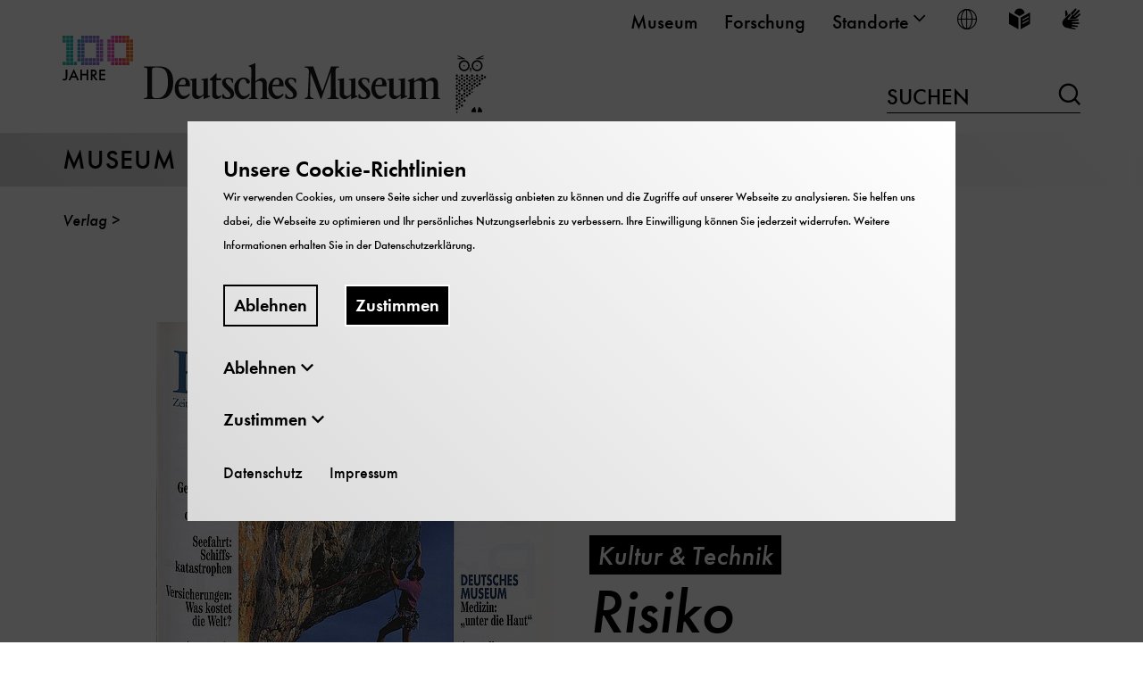

--- FILE ---
content_type: text/html; charset=utf-8
request_url: https://www.deutsches-museum.de/museum/verlag/publikation/kultur-und-technik-heft-4-1999
body_size: 13982
content:
<!DOCTYPE html>
<html lang="de">
<head>

<meta charset="utf-8">
<!-- 
	TYPO3-Realisation: 3pc GmbH Neue Kommunikation, Berlin

	This website is powered by TYPO3 - inspiring people to share!
	TYPO3 is a free open source Content Management Framework initially created by Kasper Skaarhoj and licensed under GNU/GPL.
	TYPO3 is copyright 1998-2026 of Kasper Skaarhoj. Extensions are copyright of their respective owners.
	Information and contribution at https://typo3.org/
-->



<title>Risiko  - Deutsches Museum</title>
<meta name="generator" content="TYPO3 CMS">
<meta name="description" content="Aus dem Heft:
Heulen und Zähneklappern: Risiken und andere Unsicherheiten
Wissen ist Gemeinbesitz - Die Ethik von Wissenschaft und Forschung:">
<meta name="viewport" content="width=device-width, initial-scale=1">
<meta name="robots" content="index, follow">
<meta property="og:title" content="Risiko ">
<meta property="og:description" content="Aus dem Heft:
Heulen und Zähneklappern: Risiken und andere Unsicherheiten
Wissen ist Gemeinbesitz - Die Ethik von Wissenschaft und Forschung:">
<meta property="og:image" content="https://www.deutsches-museum.de/assets/_processed_/0/5/csm_Kultur_Technik_1999_Heft4_Cover_ed8d877b84.jpg">
<meta property="og:locale" content="de_DE">
<meta property="og:type" content="website">
<meta name="twitter:card" content="summary">


<link rel="stylesheet" href="/typo3temp/assets/compressed/merged-a7e2fba4d755aa99a8800bbdb4187e16-1531c843aee7421733ebc203a32364a6.css.1768839210.gz" media="all">






<link rel="icon" href="https://www.deutsches-museum.de/_assets/909240caffe3cf31712d917b62241ed3/Frontend/Build/assets/icons/favicons/favicon.png" sizes="16x16"><link rel="icon" href="https://www.deutsches-museum.de/_assets/909240caffe3cf31712d917b62241ed3/Frontend/Build/assets/icons/favicons/favicon.png" sizes="32x32"><link rel="icon" href="https://www.deutsches-museum.de/_assets/909240caffe3cf31712d917b62241ed3/Frontend/Build/assets/icons/favicons/favicon.png" sizes="57x57"><link rel="icon" href="https://www.deutsches-museum.de/_assets/909240caffe3cf31712d917b62241ed3/Frontend/Build/assets/icons/favicons/favicon.png" sizes="76x76"><link rel="icon" href="https://www.deutsches-museum.de/_assets/909240caffe3cf31712d917b62241ed3/Frontend/Build/assets/icons/favicons/favicon.png" sizes="96x96"><link rel="icon" href="https://www.deutsches-museum.de/_assets/909240caffe3cf31712d917b62241ed3/Frontend/Build/assets/icons/favicons/favicon.png" sizes="128x128"><link rel="icon" href="https://www.deutsches-museum.de/_assets/909240caffe3cf31712d917b62241ed3/Frontend/Build/assets/icons/favicons/favicon.png" sizes="228x228"><link rel="shortcut icon" href="https://www.deutsches-museum.de/_assets/909240caffe3cf31712d917b62241ed3/Frontend/Build/assets/icons/favicons/favicon.png" sizes="196x196"><link rel="apple-touch-icon" href="https://www.deutsches-museum.de/_assets/909240caffe3cf31712d917b62241ed3/Frontend/Build/assets/icons/favicons/favicon.png" sizes="120x120"><link rel="apple-touch-icon" href="https://www.deutsches-museum.de/_assets/909240caffe3cf31712d917b62241ed3/Frontend/Build/assets/icons/favicons/favicon.png" sizes="152x152"><link rel="apple-touch-icon" href="https://www.deutsches-museum.de/_assets/909240caffe3cf31712d917b62241ed3/Frontend/Build/assets/icons/favicons/favicon.png" sizes="180x180"><meta name="msapplication-TileColor" content="#FFFFFF"><meta name="msapplication-TileImage" content="https://www.deutsches-museum.de/_assets/909240caffe3cf31712d917b62241ed3/Frontend/Build/assets/icons/favicons/favicon.png"><script id="ie11Polyfill">window.MSInputMethodContext && document.documentMode && document.write('<script src="/typo3conf/ext/dreipc_deutschesmuseum/Resources/Public/Frontend/Build/assets/ie11-custom-properties.js"><\x2fscript>');</script>
<link rel="canonical" href="https://www.deutsches-museum.de/museum/verlag/publikation/kultur-und-technik-heft-4-1999"/>

<link rel="alternate" hreflang="de-DE" href="https://www.deutsches-museum.de/museum/verlag/publikation/kultur-und-technik-heft-4-1999"/>
<link rel="alternate" hreflang="en-GB" href="https://www.deutsches-museum.de/en/museum/publishing/publication?tx_dreipcpublications_detail%5Baction%5D=detail&amp;tx_dreipcpublications_detail%5Bcontroller%5D=Publication&amp;tx_dreipcpublications_detail%5Bpublication%5D=427&amp;cHash=5bfaf1ee132f2116ff745645bf2cecdd"/>
<link rel="alternate" hreflang="x-default" href="https://www.deutsches-museum.de/museum/verlag/publikation/kultur-und-technik-heft-4-1999"/>
</head>
<body class="white" data-production data-tracking-id="1">

<div class="skip-nav"><a href="#main-content" class="skip-nav-btn">Direkt zum Seiteninhalt springen</a></div><header class="navigation" data-sticky="true"><div class="header-row header-row--top"><div class="inner"><nav class="metanav" itemscope="" itemtype="https://schema.org/SiteNavigationElement" aria-label="meta"><div class="inner"><ul class="metanav__list" role="menubar"><li class="metanav__list-item" role="presentation"><a href="/museum" itemprop="url" role="menuitem" class="firstlevel-link"><span>Museum</span></a></li><li class="metanav__list-item" role="presentation"><a href="/forschung" itemprop="url" role="menuitem" class="firstlevel-link"><span>Forschung</span></a></li><li class="metanav__list-item" role="presentation"><button class="firstlevel-link metanav__toggle-secondlevel" role="menuitem" aria-haspopup="true" aria-expanded="false"><span>Standorte</span><i class="icon-chevron-down" aria-hidden="true"></i></button><ul class="metanav__sublist  metanav__sublist--locations"><li class=""><a href="/" role="menuitem">
                            Deutsches Museum - Museumsinsel
                        </a></li><li class=""><a href="/flugwerft-schleissheim" role="menuitem">
                            Flugwerft Schleißheim
                        </a></li><li class=""><a href="/verkehrszentrum" role="menuitem">
                            Verkehrszentrum
                        </a></li><li class=""><a href="/bonn" role="menuitem">
                            Deutsches Museum Bonn
                        </a></li><li class=""><a href="/nuernberg" role="menuitem">
                            Deutsches Museum Nürnberg
                        </a></li><li class=""><a href="/forum-der-zukunft" role="menuitem">
                            Forum der Zukunft
                        </a></li></ul></li><li class="metanav__list-item" role="presentation"><button class="firstlevel-link metanav__toggle-secondlevel metanav__toggle-secondlevel--lang" role="menuitem" aria-haspopup="true" aria-expanded="false" title="Sprache wählen"><i class="icon-world" aria-hidden="true"></i><span class="sr-only">Sprache wählen</span></button><ul class="metanav__sublist metanav__sublist--lang"><li itemprop="availableLanguage" itemscope="" itemtype="http://schema.org/Language" class="is-active"><a href="/museum/verlag/publikation/kultur-und-technik-heft-4-1999" class="link-intern" title="Deutsch"><span itemprop="name" class="lang-label">Deutsch</span><span itemprop="name" class="lang-abbr"><abbr title="">De</abbr></span></a></li><li itemprop="availableLanguage" itemscope="" itemtype="http://schema.org/Language" class=""><a href="/en/museum/publishing/publication?tx_dreipcpublications_detail%5Baction%5D=detail&amp;tx_dreipcpublications_detail%5Bcontroller%5D=Publication&amp;tx_dreipcpublications_detail%5Bpublication%5D=427&amp;cHash=5bfaf1ee132f2116ff745645bf2cecdd" class="link-intern" title="English"><span itemprop="name" class="lang-label">English</span><span itemprop="name" class="lang-abbr"><abbr title="">En</abbr></span></a></li></ul></li><li class="metanav__list-item" role="presentation"><a href="/leichte-sprache" class="firstlevel-link" title="Leichte Sprache" aria-label="Leichte Sprache" role="menuitem"><span class="sr-only">Leichte Sprache</span><i class="icon-easy-language" aria-hidden="true"></i></a></li><li class="metanav__list-item" role="presentation"><a href="/gebaerdensprache" class="firstlevel-link" title="Gebärdensprache" aria-label="Gebärdensprache" role="menuitem"><span class="sr-only">Gebärdensprache</span><i class="icon-sign-language" aria-hidden="true"></i></a></li></ul></div></nav></div></div><div class="header-row header-row--middle"><div class="logo" itemscope="" itemtype="https://schema.org/Organization"><a href="/" itemprop="url"><img alt="Deutsches Museum" src="/_assets/909240caffe3cf31712d917b62241ed3/Frontend/Build/assets/images/100_Jahre_Logo_Desktop.svg" width="475" height="87" /><h1 class="is-hidden">
                                Deutsches Museum - von Meisterwerken der Naturwissenschaft und Technik
                            </h1></a></div><div class="searchform searchform--desktop"><form method="get" action="/suche" data-suggest="/suche/suggest.json" data-suggest-header="Top Results" accept-charset="utf-8"><input id="searchform__input--desktop"
                   class="searchform__input"
                   type="text"
                   name="tx_solr[q]"
                   value=""
                   autocomplete="off"><label for="searchform__input--desktop">
                Suchen
            </label><button class="searchform__submit" type="submit"><i class="icon-loupe" aria-hidden="true"></i><span class="sr-only">Suchen</span></button></form></div></div><div class="header-row header-row--bottom"><div class="ribbon"><div class="inner"><span class="header-row__link"><a href="/museum">
                        Museum
                    </a></span><button class="toggle-menu" aria-haspopup="true" aria-expanded="false"><span class="sr-only">
                        Navigation auf- und zuklappen
                    </span><span class="line line-1"></span><span class="line line-2"></span><span class="line line-3"></span></button></div></div><div class="nav-wrapper"><nav class="mainnav" itemscope="" itemtype="http://schema.org/SiteNavigationElement"
                aria-label="main"><div class="inner"><div class="searchform--mobile"><form method="get" action="/suche" data-suggest="/suche/suggest.json" data-suggest-header="Top Results" accept-charset="utf-8"><label for="searchform__input--mobile" class="sr-only">
                Suchen
            </label><input id="searchform__input--mobile"
                   class="searchform__input"
                   type="text"
                   name="tx_solr[q]"
                   value=""
                   autocomplete="off"
                   placeholder="Suchen"><button class="searchform__submit" type="submit"><i class="icon-loupe" aria-hidden="true"></i><span class="sr-only">Suchen</span></button></form></div><ul class="mainnav__list" role="menubar"><li role="presentation"
                    class="firstlevel__list-item"><div class="firstlevel__link-wrapper firstlevel__link-wrapper--desktop"><button class="firstlevel-link toggle-secondlevel" aria-haspopup="true"
                                    aria-expanded="false" role="menuitem"><span>Sammlung</span><i class="icon-plus" aria-hidden="true"></i></button></div><div class="firstlevel__link-wrapper firstlevel__link-wrapper--mobile"><a href="/museum/sammlung" aria-haspopup="true" aria-expanded="false" role="menuitem" class="firstlevel-link"><span>Sammlung</span></a><button class="toggle-secondlevel" aria-haspopup="true" aria-expanded="false"
                                    role="menuitem" aria-pressed="false"><span class="sr-only">
                                        Öffne/Schließe UntermenüSammlung
                                    </span><i class="icon-plus" aria-hidden="true"></i></button></div><div class="secondlevel" aria-hidden="true"><div class="inner"><div class="secondlevel__columns"><button class="close-menu"><span class="sr-only"></span><span class="line line-1"></span><span class="line line-2"></span></button><div class="secondlevel__column--left"><div class="secondlevel__heading"><a href="/museum/sammlung" itemprop="url">
                                                    
                                                            Übersicht Sammlung
                                                        
                                                </a></div><ul class="secondlevel__list"><li
                    class="secondlevel__list-item"><div class="secondlevel__link-wrapper"><a href="/museum/sammlung/highlights" class="secondlevel__link"><span>Highlights</span></a><button class="toggle-thirdlevel"><span class="sr-only">
                                        Öffne/Schließe UntermenüHighlights
                                    </span><i class="icon-plus" aria-hidden="true"></i></button></div><div class="thirdlevel"><ul class="thirdlevel__list"><li
                    class="thirdlevel__list-item"><a href="/museum/sammlung/highlights/apparatur-von-penzias-und-wilson-und-die-entdeckung-der-kosmischen-hintergrundstrahlung" itemprop="url"><span>Apparatur von Penzias und Wilson</span></a></li><li
                    class="thirdlevel__list-item"><a href="/museum/sammlung/highlights/schluesselgeraet-41" itemprop="url"><span>Schlüsselgerät 41</span></a></li><li
                    class="thirdlevel__list-item"><a href="/museum/sammlung/highlights/normal-segelapparat" itemprop="url"><span>Normal-Segelapparat</span></a></li><li
                    class="thirdlevel__list-item"><a href="/museum/sammlung/highlights/sprechapparat" itemprop="url"><span>Sprechapparat</span></a></li><li
                    class="thirdlevel__list-item"><a href="/museum/sammlung/highlights/raumanzug" itemprop="url"><span>Raumanzug</span></a></li><li
                    class="thirdlevel__list-item"><a href="/museum/sammlung/highlights/tauchgeraet" itemprop="url"><span>Tauchgerät</span></a></li><li
                    class="thirdlevel__list-item"><a href="/museum/sammlung/highlights/operation-rubikon" itemprop="url"><span>Operation Rubikon</span></a></li></ul></div></li><li
                    class="secondlevel__list-item"><a href="/museum/sammlung/neuzugaenge" itemprop="url" class="secondlevel__link"><span>Neuzugänge</span></a></li><li
                    class="secondlevel__list-item"><a href="/museum/sammlung/verkehr" itemprop="url" class="secondlevel__link"><span>Verkehr</span></a></li><li
                    class="secondlevel__list-item"><a href="/museum/sammlung/naturwissenschaften" itemprop="url" class="secondlevel__link"><span>Naturwissenschaften</span></a></li><li
                    class="secondlevel__list-item"><a href="/museum/sammlungen/werkstoffe-energie-produktion" itemprop="url" class="secondlevel__link"><span>Werkstoffe Energie Produktion</span></a></li><li
                    class="secondlevel__list-item"><a href="/museum/sammlung/mensch-und-umwelt" itemprop="url" class="secondlevel__link"><span>Mensch und Umwelt</span></a></li><li
                    class="secondlevel__list-item"><a href="/museum/sammlung/kommunikation-information-medien" itemprop="url" class="secondlevel__link"><span>Kommunikation Information Medien</span></a></li><li
                    class="secondlevel__list-item"><a href="/museum/sammlung/sammlungsentwicklung" itemprop="url" class="secondlevel__link"><span>Sammlungsentwicklung</span></a></li><li
                    class="secondlevel__list-item"><div class="secondlevel__link-wrapper"><a href="/museum/provenienzforschung" class="secondlevel__link"><span>Provenienzforschung</span></a><button class="toggle-thirdlevel"><span class="sr-only">
                                        Öffne/Schließe UntermenüProvenienzforschung
                                    </span><i class="icon-plus" aria-hidden="true"></i></button></div><div class="thirdlevel"><ul class="thirdlevel__list"><li
                    class="thirdlevel__list-item"><a href="/museum/provenienzforschung/koloniales-sammlungsgut" itemprop="url"><span>Koloniales Sammlungsgut</span></a></li><li
                    class="thirdlevel__list-item"><a href="/museum/provenienzforschung/ns-provenienzen" itemprop="url"><span>NS-Provenienzen</span></a></li><li
                    class="thirdlevel__list-item"><a href="/museum/provenienzforschung/weitere-problemfelder" itemprop="url"><span>Weitere Problemfelder</span></a></li></ul></div></li></ul></div></div></div></div></li><li role="presentation"
                    class="firstlevel__list-item"><div class="firstlevel__link-wrapper firstlevel__link-wrapper--desktop"><button class="firstlevel-link toggle-secondlevel" aria-haspopup="true"
                                    aria-expanded="false" role="menuitem"><span>Über uns</span><i class="icon-plus" aria-hidden="true"></i></button></div><div class="firstlevel__link-wrapper firstlevel__link-wrapper--mobile"><a href="/museum/ueber-uns" aria-haspopup="true" aria-expanded="false" role="menuitem" class="firstlevel-link"><span>Über uns</span></a><button class="toggle-secondlevel" aria-haspopup="true" aria-expanded="false"
                                    role="menuitem" aria-pressed="false"><span class="sr-only">
                                        Öffne/Schließe UntermenüÜber uns
                                    </span><i class="icon-plus" aria-hidden="true"></i></button></div><div class="secondlevel" aria-hidden="true"><div class="inner"><div class="secondlevel__columns"><button class="close-menu"><span class="sr-only"></span><span class="line line-1"></span><span class="line line-2"></span></button><div class="secondlevel__column--left"><div class="secondlevel__heading"><a href="/museum/ueber-uns" itemprop="url">
                                                    
                                                            Übersicht Über uns
                                                        
                                                </a></div><ul class="secondlevel__list"><li
                    class="secondlevel__list-item"><a href="/museum/ueber-uns/aktuelles" itemprop="url" class="secondlevel__link"><span>Aktuelles</span></a></li><li
                    class="secondlevel__list-item"><div class="secondlevel__link-wrapper"><a href="/museum/geschichte" class="secondlevel__link"><span>Geschichte</span></a><button class="toggle-thirdlevel"><span class="sr-only">
                                        Öffne/Schließe UntermenüGeschichte
                                    </span><i class="icon-plus" aria-hidden="true"></i></button></div><div class="thirdlevel"><ul class="thirdlevel__list"><li
                    class="thirdlevel__list-item"><a href="/museum/geschichte/die-ausstellungen-im-deutschen-museum" itemprop="url"><span>Die Ausstellungen im Deutschen Museum</span></a></li><li
                    class="thirdlevel__list-item"><a href="/museum/geschichte/die-zukunftsinitiative" itemprop="url"><span>Die Zukunftsinitiative</span></a></li><li
                    class="thirdlevel__list-item"><a href="/museum/geschichte/das-museum-waechst" itemprop="url"><span>Das Museum wächst</span></a></li><li
                    class="thirdlevel__list-item"><a href="/museum/geschichte/krieg-zerstoerung-wiederaufbau" itemprop="url"><span>Krieg, Zerstörung, Wiederaufbau</span></a></li><li
                    class="thirdlevel__list-item"><a href="/museum/geschichte/das-ensemble-auf-der-museumsinsel" itemprop="url"><span>Das Ensemble auf der Museumsinsel</span></a></li><li
                    class="thirdlevel__list-item"><a href="/museum/geschichte/die-gruendungsjahre" itemprop="url"><span>Die Gründungsjahre</span></a></li><li
                    class="thirdlevel__list-item"><a href="/oskar-von-miller" itemprop="url"><span>Oskar von Miller</span></a></li></ul></div></li><li
                    class="secondlevel__list-item"><div class="secondlevel__link-wrapper"><a href="/museum/organisation" class="secondlevel__link"><span>Organisation</span></a><button class="toggle-thirdlevel"><span class="sr-only">
                                        Öffne/Schließe UntermenüOrganisation
                                    </span><i class="icon-plus" aria-hidden="true"></i></button></div><div class="thirdlevel"><ul class="thirdlevel__list"><li
                    class="thirdlevel__list-item"><a href="/museum/organisation/kuratorium" itemprop="url"><span>Kuratorium</span></a></li><li
                    class="thirdlevel__list-item"><a href="/museum/organisation/wissenschaftlicher-beirat" itemprop="url"><span>Wissenschaftlicher Beirat</span></a></li><li
                    class="thirdlevel__list-item"><a href="/museum/organisation/verwaltungsrat" itemprop="url"><span>Verwaltungsrat</span></a></li></ul></div></li><li
                    class="secondlevel__list-item"><a href="/museum/ueber-uns/leibniz-gemeinschaft" itemprop="url" class="secondlevel__link"><span>Leibniz-Gemeinschaft</span></a></li><li
                    class="secondlevel__list-item"><div class="secondlevel__link-wrapper"><a href="/museum/ueber-uns/karriere" class="secondlevel__link"><span>Karriere</span></a><button class="toggle-thirdlevel"><span class="sr-only">
                                        Öffne/Schließe UntermenüKarriere
                                    </span><i class="icon-plus" aria-hidden="true"></i></button></div><div class="thirdlevel"><ul class="thirdlevel__list"><li
                    class="thirdlevel__list-item"><a href="/museum/ueber-uns/karriere/stellenangebote" itemprop="url"><span>Stellenangebote</span></a></li><li
                    class="thirdlevel__list-item"><a href="/museum/ueber-uns/stellenangebote/ausbildung" itemprop="url"><span>Ausbildung</span></a></li></ul></div></li><li
                    class="secondlevel__list-item"><div class="secondlevel__link-wrapper"><a href="/museum/ueber-uns/bildung" class="secondlevel__link"><span>Bildung</span></a><button class="toggle-thirdlevel"><span class="sr-only">
                                        Öffne/Schließe UntermenüBildung
                                    </span><i class="icon-plus" aria-hidden="true"></i></button></div><div class="thirdlevel"><ul class="thirdlevel__list"><li
                    class="thirdlevel__list-item"><a href="/museum/ueber-uns/bildung/praktika-museumspaedagogik" itemprop="url"><span>museumspädagogische Praktika</span></a></li><li
                    class="thirdlevel__list-item"><a href="/quantentraeume" itemprop="url"><span>Quantentraeume</span></a></li><li
                    class="thirdlevel__list-item"><a href="/museum/ueber-uns/bildung/tinkering" itemprop="url"><span>Tinkering-Projekt</span></a></li><li
                    class="thirdlevel__list-item"><a href="/museum/ueber-uns/bildung/leitlinien" itemprop="url"><span>Leitbild</span></a></li><li
                    class="thirdlevel__list-item"><a href="/museum/ueber-uns/bildung/team-und-organisation" itemprop="url"><span>Team</span></a></li><li
                    class="thirdlevel__list-item"><a href="/museum/ueber-uns/bildung/museum-on-demand" itemprop="url"><span>Museum on Demand</span></a></li><li
                    class="thirdlevel__list-item"><a href="/museum/ueber-uns/bildung/geriatronik" itemprop="url"><span>Geriatronik</span></a></li><li
                    class="thirdlevel__list-item"><a href="/museum/ueber-uns/bildung/projekt-tinkering" itemprop="url"><span>Projekt Tinkering</span></a></li><li
                    class="thirdlevel__list-item"><a href="/museum/ueber-uns/bildung/fsj-kultur" itemprop="url"><span>FSJ Kultur</span></a></li><li
                    class="thirdlevel__list-item"><a href="/museum/ueber-uns/bildung/artineer-club" itemprop="url"><span>Artineer Club</span></a></li><li
                    class="thirdlevel__list-item"><a href="/museum/ueber-uns/bildung/partizipative-entwicklung-von-schulklassenprogrammen-nachhaltigkeit-und-ressourcen" itemprop="url"><span>Schulklassenprogrammentwicklung zur Nachhaltigkeit</span></a></li></ul></div></li><li
                    class="secondlevel__list-item"><a href="/museum/ueber-uns/werkstaetten" itemprop="url" class="secondlevel__link"><span>Werkstätten</span></a></li><li
                    class="secondlevel__list-item"><a href="/museum/ueber-uns/jahresbericht" itemprop="url" class="secondlevel__link"><span>Jahresbericht</span></a></li><li
                    class="secondlevel__list-item"><div class="secondlevel__link-wrapper"><a href="/museum/ueber-uns/vermietung" class="secondlevel__link"><span>Vermietung</span></a><button class="toggle-thirdlevel"><span class="sr-only">
                                        Öffne/Schließe UntermenüVermietung
                                    </span><i class="icon-plus" aria-hidden="true"></i></button></div><div class="thirdlevel"><ul class="thirdlevel__list"><li
                    class="thirdlevel__list-item"><a href="/museum/ueber-uns/vermietung/museumsinsel" itemprop="url"><span>Museumsinsel</span></a></li><li
                    class="thirdlevel__list-item"><a href="/museum/ueber-uns/vermietung/verkehrszentrum" itemprop="url"><span>Verkehrszentrum</span></a></li><li
                    class="thirdlevel__list-item"><a href="/museum/ueber-uns/vermietung/flugwerft-schleissheim" itemprop="url"><span>Flugwerft Schleißheim</span></a></li><li
                    class="thirdlevel__list-item"><a href="/bonn/besuch/vermietung" itemprop="url"><span>Deutsches Museum Bonn</span></a></li><li
                    class="thirdlevel__list-item"><a href="/forum-der-zukunft/mieten" itemprop="url"><span>Forum der Zukunft</span></a></li></ul></div></li></ul></div></div></div></div></li><li role="presentation"
                    class="firstlevel__list-item is-active"><div class="firstlevel__link-wrapper firstlevel__link-wrapper--desktop"><button class="firstlevel-link toggle-secondlevel" aria-haspopup="true"
                                    aria-expanded="false" role="menuitem"><span>Verlag</span><i class="icon-plus" aria-hidden="true"></i></button></div><div class="firstlevel__link-wrapper firstlevel__link-wrapper--mobile"><a href="/museum/verlag" aria-haspopup="true" aria-expanded="false" role="menuitem" class="firstlevel-link"><span>Verlag</span></a><button class="toggle-secondlevel" aria-haspopup="true" aria-expanded="false"
                                    role="menuitem" aria-pressed="false"><span class="sr-only">
                                        Öffne/Schließe UntermenüVerlag
                                    </span><i class="icon-plus" aria-hidden="true"></i></button></div><div class="secondlevel" aria-hidden="true"><div class="inner"><div class="secondlevel__columns"><button class="close-menu"><span class="sr-only"></span><span class="line line-1"></span><span class="line line-2"></span></button><div class="secondlevel__column--left"><div class="secondlevel__heading"><a href="/museum/verlag" itemprop="url">
                                                    
                                                            Übersicht Verlag
                                                        
                                                </a></div><ul class="secondlevel__list"><li
                    class="secondlevel__list-item"><div class="secondlevel__link-wrapper"><a href="/museum/verlag/fuer-den-museumsbesuch" class="secondlevel__link"><span>Museumsführer &amp; Co.</span></a><button class="toggle-thirdlevel"><span class="sr-only">
                                        Öffne/Schließe UntermenüMuseumsführer &amp; Co.
                                    </span><i class="icon-plus" aria-hidden="true"></i></button></div><div class="thirdlevel"><ul class="thirdlevel__list"><li
                    class="thirdlevel__list-item"><a href="/museum/verlag/fuer-den-museumsbesuch/drohnenflug" itemprop="url"><span>Drohnenflug</span></a></li></ul></div></li><li
                    class="secondlevel__list-item"><a href="/museum/verlag/nach-themenbereichen" itemprop="url" class="secondlevel__link"><span>Bildbände und Kataloge</span></a></li><li
                    class="secondlevel__list-item"><a href="/museum/verlag/fuer-kinder-und-jugendliche" itemprop="url" class="secondlevel__link"><span>Für Kinder und Jugendliche</span></a></li><li
                    class="secondlevel__list-item"><div class="secondlevel__link-wrapper"><a href="/museum/verlag/aus-der-forschung" class="secondlevel__link"><span>Aus der Forschung</span></a><button class="toggle-thirdlevel"><span class="sr-only">
                                        Öffne/Schließe UntermenüAus der Forschung
                                    </span><i class="icon-plus" aria-hidden="true"></i></button></div><div class="thirdlevel"><ul class="thirdlevel__list"><li
                    class="thirdlevel__list-item"><a href="/museum/verlag/aus-der-forschung/dm-studies" itemprop="url"><span>DM-Studies-Verweis</span></a></li><li
                    class="thirdlevel__list-item"><a href="/museum/verlag/aus-der-forschung/dm-studies" itemprop="url"><span>DM Studies</span></a></li></ul></div></li><li
                    class="secondlevel__list-item"><a href="/museum/verlag/die-welt-der-technik" itemprop="url" class="secondlevel__link"><span>Die Welt der Technik</span></a></li><li
                    class="secondlevel__list-item"><a href="/museum/verlag/wissenschaft-fuer-alle" itemprop="url" class="secondlevel__link"><span>Wissenschaft für alle</span></a></li><li
                    class="secondlevel__list-item"><div class="secondlevel__link-wrapper"><a href="/museum/verlag/kultur-technik" class="secondlevel__link"><span>Kultur &amp; Technik</span></a><button class="toggle-thirdlevel"><span class="sr-only">
                                        Öffne/Schließe UntermenüKultur &amp; Technik
                                    </span><i class="icon-plus" aria-hidden="true"></i></button></div><div class="thirdlevel"><ul class="thirdlevel__list"><li
                    class="thirdlevel__list-item"><a href="/museum/verlag/kultur-technik/mehr-fuer-mitglieder" itemprop="url"><span>Mehr für Mitglieder</span></a></li><li
                    class="thirdlevel__list-item"><a href="/museum/verlag/kultur-technik/heftarchiv" itemprop="url"><span>Heftarchiv</span></a></li></ul></div></li></ul></div></div></div></div></li><li role="presentation"
                    class="firstlevel__list-item"><div class="firstlevel__link-wrapper firstlevel__link-wrapper--desktop"><button class="firstlevel-link toggle-secondlevel" aria-haspopup="true"
                                    aria-expanded="false" role="menuitem"><span>Presse</span><i class="icon-plus" aria-hidden="true"></i></button></div><div class="firstlevel__link-wrapper firstlevel__link-wrapper--mobile"><a href="/museum/presse" aria-haspopup="true" aria-expanded="false" role="menuitem" class="firstlevel-link"><span>Presse</span></a><button class="toggle-secondlevel" aria-haspopup="true" aria-expanded="false"
                                    role="menuitem" aria-pressed="false"><span class="sr-only">
                                        Öffne/Schließe UntermenüPresse
                                    </span><i class="icon-plus" aria-hidden="true"></i></button></div><div class="secondlevel" aria-hidden="true"><div class="inner"><div class="secondlevel__columns"><button class="close-menu"><span class="sr-only"></span><span class="line line-1"></span><span class="line line-2"></span></button><div class="secondlevel__column--left"><div class="secondlevel__heading"><a href="/museum/presse" itemprop="url">
                                                    
                                                            Übersicht Presse
                                                        
                                                </a></div><ul class="secondlevel__list"><li
                    class="secondlevel__list-item"><a href="/museum/presse/kontakt" itemprop="url" class="secondlevel__link"><span>Kontakt</span></a></li><li
                    class="secondlevel__list-item"><a href="/museum/presse/pressemitteilungen" itemprop="url" class="secondlevel__link"><span>Pressemitteilungen</span></a></li><li
                    class="secondlevel__list-item"><div class="secondlevel__link-wrapper"><a href="/museum/pressemappe" class="secondlevel__link"><span>Presseinformationen und Pressefotos</span></a><button class="toggle-thirdlevel"><span class="sr-only">
                                        Öffne/Schließe UntermenüPresseinformationen und Pressefotos
                                    </span><i class="icon-plus" aria-hidden="true"></i></button></div><div class="thirdlevel"><ul class="thirdlevel__list"><li
                    class="thirdlevel__list-item"><a href="/museum/pressemappe/100-jahre-deutsches-museum" itemprop="url"><span>100 Jahre Deutsches Museum</span></a></li><li
                    class="thirdlevel__list-item"><a href="/museum/presse/wer-wir-sind" itemprop="url"><span>Presseinformationen</span></a></li><li
                    class="thirdlevel__list-item"><a href="/museum/pressemappe/pressefotos" itemprop="url"><span>Pressefotos</span></a></li></ul></div></li><li
                    class="secondlevel__list-item"><a href="/museum/presse/dreh-und-fotogenehmigung" itemprop="url" class="secondlevel__link"><span>Dreh- und Fotogenehmigung</span></a></li></ul></div></div></div></div></li><li role="presentation"
                    class="firstlevel__list-item"><div class="firstlevel__link-wrapper firstlevel__link-wrapper--desktop"><button class="firstlevel-link toggle-secondlevel" aria-haspopup="true"
                                    aria-expanded="false" role="menuitem"><span>Engagement</span><i class="icon-plus" aria-hidden="true"></i></button></div><div class="firstlevel__link-wrapper firstlevel__link-wrapper--mobile"><a href="/museum/engagement" aria-haspopup="true" aria-expanded="false" role="menuitem" class="firstlevel-link"><span>Engagement</span></a><button class="toggle-secondlevel" aria-haspopup="true" aria-expanded="false"
                                    role="menuitem" aria-pressed="false"><span class="sr-only">
                                        Öffne/Schließe UntermenüEngagement
                                    </span><i class="icon-plus" aria-hidden="true"></i></button></div><div class="secondlevel" aria-hidden="true"><div class="inner"><div class="secondlevel__columns"><button class="close-menu"><span class="sr-only"></span><span class="line line-1"></span><span class="line line-2"></span></button><div class="secondlevel__column--left"><div class="secondlevel__heading"><a href="/museum/engagement" itemprop="url">
                                                    
                                                            Übersicht Engagement
                                                        
                                                </a></div><ul class="secondlevel__list"><li
                    class="secondlevel__list-item"><div class="secondlevel__link-wrapper"><a href="/museum/engagement/mitgliedschaft" class="secondlevel__link"><span>Mitgliedschaft</span></a><button class="toggle-thirdlevel"><span class="sr-only">
                                        Öffne/Schließe UntermenüMitgliedschaft
                                    </span><i class="icon-plus" aria-hidden="true"></i></button></div><div class="thirdlevel"><ul class="thirdlevel__list"><li
                    class="thirdlevel__list-item"><a href="/museum/engagement/mitgliedschaft/firmenmitgliedschaft-1" itemprop="url"><span>Firmenmitgliedschaft</span></a></li><li
                    class="thirdlevel__list-item"><a href="/museum/engagement/mitgliedschaft/mitgliederfuehrungen" itemprop="url"><span>Mitgliederführungen</span></a></li><li
                    class="thirdlevel__list-item"><a href="/museum/engagement/mitgliedschaft/mitglieder-teilen-ihre-faszination" itemprop="url"><span>Mitglieder teilen ihre Faszination</span></a></li><li
                    class="thirdlevel__list-item"><a href="/museum/engagement/mitgliedschaft/schulmitgliedschaft" itemprop="url"><span>Schulmitgliedschaft</span></a></li><li
                    class="thirdlevel__list-item"><a href="/museum/engagement/mitgliedschaft/geschenkmitgliedschaft" itemprop="url"><span>Geschenkmitgliedschaft</span></a></li></ul></div></li><li
                    class="secondlevel__list-item"><a href="/museum/spenden" itemprop="url" class="secondlevel__link"><span>Spenden</span></a></li><li
                    class="secondlevel__list-item"><a href="/museum/freundeskreis" itemprop="url" class="secondlevel__link"><span>Freundeskreis</span></a></li><li
                    class="secondlevel__list-item"><a href="/museum/engagement/ehrenamt" itemprop="url" class="secondlevel__link"><span>Ehrenamt</span></a></li></ul></div></div></div></div></li></ul></div></nav></div></div></header><div class="sticky-nav-placeholder"></div><div class="breadcrumb-wrapper"><div class="breadcrumb-inner"><nav aria-label="Ihre aktuelle Position" itemscope itemtype="http://schema.org/BreadcrumbList" class="breadcrumb"><ol><li class="itemListElement is-active" role="presentation"><a href="/museum/verlag" itemprop="item"><span itemprop="name">Verlag</span></a></li><li class="itemListElement"><a href="" itemprop="item" aria-current="page"><span itemprop="name"></span></a></li></ol></nav></div></div><main id="main-content"><!--TYPO3SEARCH_begin--><section class="publication-detail" id="c1703"><div class="publication-detail__header"><div class="publication-detail__image"><picture class='' data-lazerload><source data-srcset='/assets/_processed_/0/5/csm_Kultur_Technik_1999_Heft4_Cover_787a355cc1.jpg' media='(max-width: 1199px)'><img class='' data-src='/assets/_processed_/0/5/csm_Kultur_Technik_1999_Heft4_Cover_8fa5f94cd2.jpg' title='' alt='' height='596' width='445' data-size='445x596'></picture></div><div class="publication-detail__title"><p class="tag">
                Kultur &amp; Technik
            </p><h1>Risiko </h1></div></div><div class="publication-detail__text"><div class="plot" id="plot"><p>Aus dem Heft:</p><p>Heulen und Zähneklappern: Risiken und andere Unsicherheiten</p><p>Wissen ist Gemeinbesitz - Die Ethik von Wissenschaft und Forschung: Interview mit Professor Dr. Julian Nida- Rümelin</p><p>,, Was ist der Mensch, daß ihr sein gedenket? " Goethe und die Naturwissenschaften - und die Schwierigkeiten, sich einem vergangenen Genie zu nähern</p></div><button class="read-more" aria-expanded="false" aria-controls="plot"><i class="icon-chevron-down" aria-hidden="true"></i>
                weiter lesen
            </button><hr/><p><strong>Risiko </strong><br>
            
            
                Kultur und Technik Heft 4 (1999)<br>
            
            
                1999 Deutsches Museum und C.H.Beck<br>
            
            
                66 Seiten<br>
            
            
            
            
            
                ISSN
                0344-5690<br></p><hr/></div><section id="c19977" class="download"><div class="download__wrapper"><ul class="download__inner"><li class="download__box"><h3>PDF Download</h3><a href="/assets/Verlag/Download/Kultur_und_Technik/1999/Kultur_Technik_1999_Heft4.pdf" download="Kultur und Technik Heft 4 (1999) herunterladen.pdf" class="link--download link--reverse"><i class="icon-arrow-down" aria-hidden="true"></i><span>Kultur und Technik Heft 4 (1999) herunterladen (PDF 33 MB)</span></a></li></ul></div></section><div id="c19978" class="frame frame-default frame-type-shortcut frame-layout-0"><section id="c19484" class="teaser-text col-3"><h2 class="">
                    Mehr zu Kultur &amp; Technik
                </h2><div class="teaser-text__wrapper"><article class="teaser-text__item"><p class="teaser-text__label">Das Magazin des Deutschen Museums</p><h3 class="teaser-text__title"><a href="/museum/engagement/mitgliedschaft" class="teaser-text__link">
                                Kostenlos für Mitglieder
                            </a></h3><p>Als Mitglied im Deutschen Museum erhalten neben vielen weiteren Vorteilen exklusiv das Mitglieder-Magazin kostenlos nach Hause geliefert. </p><a href="/museum/engagement/mitgliedschaft" class="link--intern">
                            
                                    mehr erfahren
                                
                        </a></article><article class="teaser-text__item"><p class="teaser-text__label">Kultur &amp; Technik</p><h3 class="teaser-text__title"><a href="/museum/verlag/kultur-technik/heftarchiv" class="teaser-text__link">
                                Heftarchiv 
                            </a></h3><p>Die Ausgaben der Kultur und Technik von 1977 bis 2010 können recherchiert und als PDF kostenlosen heruntergeladen werden.</p><a href="/museum/verlag/kultur-technik/heftarchiv" class="link--intern">
                            
                                    mehr erfahren
                                
                        </a></article><article class="teaser-text__item"><p class="teaser-text__label">Aktuell</p><h3 class="teaser-text__title"><a href="/museum/verlag/kultur-technik" class="teaser-text__link">
                                Die aktuelle Ausgabe 
                            </a></h3><p>Kultur &amp; Technik erscheint viermal im Jahr und widmet sich in jedem Heft einem Schwerpunktthema. Hier finden Sie alle Informationen zur aktuellen Ausgabe und einen Rückblick auf die letzten Ausgaben.</p><a href="/museum/verlag/kultur-technik" class="link--intern">
                            
                                    mehr erfahren
                                
                        </a></article></div></section></div></section><!--TYPO3SEARCH_end--></main><footer class="footer" itemtype="http://schema.org/WPFooter" itemscope><div class="footer__wrapper"><div class="footer__content-wrapper"><div class="back-to-top-btn-wrapper"><button class="back-to-top-btn" aria-label="Seite nach oben scrollen"><span class="sr-only">
                            Seite nach oben scrollen
                        </span><i class="icon-rocket" aria-hidden="true"></i></button></div><div class="footer__title"><p><strong>
                            Deutsches Museum
                        </strong><br>

Museum


                    </p></div><div class="footer__content"><div><h3>Alle Standorte</h3><ul role="menubar"><li role="menuitem"><a href="/">Deutsches Museum - Museumsinsel</a></li><li role="menuitem"><a href="/verkehrszentrum">Verkehrszentrum</a></li><li role="menuitem"><a href="/flugwerft-schleissheim">Flugwerft Schleißheim</a></li><li role="menuitem"><a href="/nuernberg">Deutsches Museum Nürnberg</a></li><li role="menuitem"><a href="/bonn">Deutsches Museum Bonn</a></li></ul></div><div><ul role="menubar"><li role="menuitem"><a href="/museum/presse">Presse</a></li><li role="menuitem"><a href="https://blog.deutsches-museum.de/">Blog</a></li><li role="menuitem"><a href="/museum/newsletter">Newsletter</a></li><li role="menuitem"><a href="/datenschutz" data-privacy-policy-link=" ">Datenschutz</a></li><li role="menuitem"><a href="/museum/impressum" data-imprint-link=" ">Impressum</a></li></ul></div><div><ul role="menubar"><li role="menuitem"><a href="/museumsinsel/kontakt">Kontakt</a></li><li role="menuitem"><a href="/museum/engagement">Engagement</a></li><li role="menuitem"><a href="/museumsinsel/besuch/app">Deutsches Museum App</a></li><li role="menuitem"><a href="/museum/digitale-barrierefreiheit">Digitale Barrierefreiheit</a></li></ul><button data-cookiebanner-opener>Cookies verwalten</button></div></div></div><div class="footer__social-media"><ul class="footer__social-media-items"><li class="footer__social-media-item"><a href="https://www.youtube.com/user/DeutschesMuseum" target="_blank" rel="noreferrer" class="footer__social-media-link"><i class="icon-youtube" aria-hidden="true"></i><span class="sr-only">
                                        Zu unserer Youtube-Seite
                                        </span></a></li><li class="footer__social-media-item"><a href="https://www.instagram.com/deutschesmuseum/" target="_blank" rel="noreferrer" class="footer__social-media-link"><i class="icon-instagram" aria-hidden="true"></i><span class="sr-only">
                                        Zu unserer Instagram-Seite
                                        </span></a></li><li class="footer__social-media-item"><a href="https://de-de.facebook.com/DeutschesMuseum/" target="_blank" rel="noreferrer" class="footer__social-media-link"><i class="icon-facebook" aria-hidden="true"></i><span class="sr-only">
                                        Zu unserer Facebook-Seite
                                        </span></a></li><li class="footer__social-media-item"><a href="https://twitter.com/deutschesmuseum" target="_blank" rel="noreferrer" class="footer__social-media-link"><i class="icon-twitter" aria-hidden="true"></i><span class="sr-only">
                                        Zu unserer Twitter-Seite
                                        </span></a></li></ul><a href="https://www.leibniz-gemeinschaft.de" target="_blank" rel="noreferrer"><svg class="leibniz-logo" version="1.1" xmlns="http://www.w3.org/2000/svg" viewBox="0 0 3218 2560" aria-labelledby="leibniz" role="img"><title id="leibniz">Leibnitz Logo</title><path fill="#000" d="M26.74 2024.307v-243.415h32.118v214.465h106.478v28.95h-138.595z"></path><path fill="#000" d="M263.313 1873.615c-13.55 0-24.993 4.42-34.202 13.235-8.783 8.32-13.765 18.738-14.925 31.17h95.328c0-12.322-3.845-22.593-11.59-30.868-8.42-9.030-20.033-13.54-34.61-13.54zM337.515 1940.23h-124.11c0 20.145 5.468 35.648 16.515 46.425 9.752 9.503 22.275 14.17 37.598 14.17 17.485 0 32.050-5.085 43.797-15.242l12.818 22.017c-4.7 4.768-11.95 8.827-21.702 12.255-12.265 4.452-25.828 6.753-40.855 6.753-21.645 0-40.042-7.417-55.115-22.085-16.82-16.155-25.263-37.912-25.263-65.273 0-28.398 8.625-51.148 25.907-68.295 15.41-15.4 33.672-23.043 54.823-23.043 24.53 0 43.775 6.9 57.765 20.765 13.393 13.303 20.202 30.912 20.202 52.928 0 6.743-0.835 12.92-2.377 18.622v0z"></path><path fill="#000" d="M409.563 1786.99c5.252 0 9.785 1.815 13.45 5.513 3.71 3.688 5.525 8.15 5.525 13.293 0 5.22-1.815 9.695-5.525 13.415-3.665 3.665-8.195 5.57-13.45 5.57-5.085 0-9.583-1.905-13.27-5.57-3.675-3.72-5.535-8.195-5.535-13.415 0-5.32 1.815-9.717 5.445-13.415 3.63-3.572 8.082-5.388 13.36-5.388zM397.33 2024.307v-146.498h-23.653v-25.77h54.167v172.268h-30.517z"></path><path fill="#000" d="M517.743 1888.135v99.352c0 1.735 3.765 4.533 11.407 8.467 7.597 3.868 13.393 5.827 17.36 5.827 20.81 0 35.715-4.95 44.71-14.947 9.007-9.977 13.495-26.717 13.495-50.2 0-19.515-5.243-34.71-15.773-45.658-10.472-10.867-24.643-16.425-42.433-16.425-3.778 0-8.973 1.668-15.705 4.892-6.697 3.168-11.070 6.043-13.065 8.692zM513.222 2011.952l-10.765 15.59h-15.288v-247.655h30.573v84.945c2.852-4.035 8.33-7.71 16.28-11.015 8.015-3.247 15.827-4.96 23.572-4.96 23.595 0 42.67 8.14 57.315 24.418 14.632 16.37 21.96 36.92 21.96 61.755 0 28.725-7.362 51.362-22.050 67.81-14.668 16.482-34.565 24.7-59.638 24.7-8.14 0-16.087-1.523-24.022-4.565-7.87-3.1-13.868-6.753-17.935-11.025v0z"></path><path fill="#000" d="M784.29 2024.307v-100.175c0-18.32-2.772-31.182-8.275-38.487-5.503-7.385-14.825-11.092-27.745-11.092-6.955 0-14.26 2.107-21.847 6.302-7.655 4.183-13.482 9.345-17.53 15.455v127.997h-30.572v-172.268h20.89l9.685 22.243c10.032-16.933 26.528-25.422 49.333-25.422 37.72 0 56.602 22.908 56.602 68.858v106.59h-30.54z"></path><path fill="#000" d="M890.53 1786.99c5.265 0 9.717 1.815 13.428 5.513 3.742 3.688 5.558 8.15 5.558 13.293 0 5.22-1.815 9.695-5.558 13.415-3.71 3.665-8.163 5.57-13.428 5.57-5.163 0-9.56-1.905-13.315-5.57-3.665-3.72-5.49-8.195-5.49-13.415 0-5.32 1.803-9.717 5.457-13.415 3.63-3.572 8.105-5.388 13.347-5.388zM878.277 2024.307v-146.498h-23.662v-25.77h54.18v172.268h-30.517z"></path><path fill="#000" d="M1007.785 1996.957h95.485v27.35h-143.42v-8.015l97.933-136.847h-96.308v-27.405h140.86v8.68l-94.55 136.24z"></path><path fill="#000" d="M183.34 2152.8l-13.315 26.505c-16.232-11.995-32.107-18.003-47.675-18.003-24.62 0-44.125 8.68-58.34 26.075-14.227 17.328-21.385 40.36-21.385 68.96 0 27.247 7.012 49.162 20.945 65.793 14.080 16.628 33.133 24.925 57.225 24.925 17.125 0 31.070-5.185 41.623-15.388v-55.24h-32.615v-27.315h64.787v102.622c-8.558 7.282-20.54 13.133-35.905 17.587-15.243 4.43-30.157 6.675-44.62 6.675-32.547 0-58.17-11.025-76.985-33.020-18.805-22.017-28.24-51.305-28.24-87.91 0-36.47 10.315-66.040 30.99-88.688 20.652-22.728 48.487-34 83.525-34.013 24.552 0 44.575 6.832 59.985 20.438z"></path><path fill="#000" d="M321.055 2222.28c-13.585 0-24.97 4.352-34.225 13.2-8.792 8.307-13.81 18.715-14.97 31.17h95.407c0-12.31-3.89-22.648-11.555-30.89-8.512-9.017-20.033-13.483-34.655-13.483zM395.245 2288.838h-124.155c0 20.157 5.48 35.67 16.55 46.447 9.785 9.457 22.31 14.205 37.652 14.205 17.418 0 32.040-5.095 43.74-15.265l12.875 22.005c-4.723 4.722-11.96 8.805-21.77 12.22-12.197 4.465-25.827 6.753-40.798 6.753-21.702 0-40.065-7.362-55.16-22.063-16.865-16.177-25.275-37.912-25.275-65.262 0-28.433 8.635-51.193 25.918-68.407 15.41-15.253 33.707-22.93 54.845-22.93 24.53 0 43.775 6.878 57.765 20.765 13.518 13.28 20.225 30.877 20.225 52.85 0 6.81-0.8 12.997-2.413 18.68v0z"></path><path fill="#000" d="M635.493 2371.977v-109.037c0-27.1-11.793-40.662-35.275-40.662-7.395 0-14.317 2.243-20.733 6.81-6.492 4.555-10.857 9.73-13.212 15.5v127.39h-30.55v-122.372c0-8.49-3.19-15.162-9.582-20.023-6.335-4.892-14.79-7.305-25.343-7.305-6.078 0-12.57 2.345-19.515 7.045-6.932 4.713-11.837 9.955-14.678 15.59v127.063h-30.585v-172.245h19.965l10.123 20.010c11.77-15.5 26.56-23.2 44.192-23.2 24.655 0 41.925 7.678 51.79 22.93 3.438-6.492 9.798-11.95 19.165-16.358 9.313-4.398 18.918-6.573 28.735-6.573 17.79 0 31.61 5.287 41.373 15.805 9.775 10.597 14.655 25.377 14.655 44.507v115.125h-30.528z"></path><path fill="#000" d="M795.563 2222.28c-13.652 0-24.992 4.352-34.247 13.2-8.828 8.307-13.833 18.715-14.96 31.17h95.327c0-12.31-3.833-22.648-11.522-30.89-8.49-9.017-20.067-13.483-34.598-13.483zM869.697 2288.838h-124.132c0 20.157 5.503 35.67 16.55 46.447 9.73 9.457 22.275 14.205 37.63 14.205 17.428 0 32.027-5.095 43.752-15.265l12.808 22.005c-4.622 4.722-11.847 8.805-21.633 12.22-12.232 4.465-25.85 6.753-40.855 6.753-21.712 0-40.065-7.362-55.195-22.063-16.798-16.177-25.253-37.912-25.253-65.262 0-28.433 8.625-51.193 25.908-68.407 15.41-15.253 33.743-22.93 54.81-22.93 24.62 0 43.82 6.878 57.742 20.765 13.528 13.28 20.303 30.877 20.303 52.85 0 6.81-0.813 12.997-2.435 18.68v0z"></path><path fill="#000" d="M942.59 2134.605c5.208 0 9.717 1.883 13.405 5.513 3.697 3.755 5.592 8.127 5.592 13.28 0 5.31-1.895 9.717-5.592 13.405-3.688 3.733-8.195 5.593-13.405 5.593-5.13 0-9.583-1.86-13.315-5.593-3.688-3.665-5.503-8.095-5.503-13.405 0-5.265 1.815-9.673 5.457-13.338 3.688-3.62 8.105-5.457 13.36-5.457zM930.27 2371.977v-146.542h-23.595v-25.702h54.215v172.245h-30.618z"></path><path fill="#000" d="M1129.82 2371.977v-100.197c0-18.365-2.785-31.125-8.307-38.51-5.535-7.34-14.79-10.993-27.745-10.993-6.955 0-14.205 2.12-21.905 6.302-7.575 4.137-13.46 9.278-17.485 15.41v127.988h-30.608v-172.245h20.912l9.695 22.13c10.055-16.878 26.527-25.32 49.342-25.32 37.733 0 56.602 22.898 56.602 68.813v106.625h-30.505z"></path><path fill="#000" d="M1212.092 2361.662l10.822-28.928c17.035 11.195 30.72 16.753 41.16 16.753 18.85 0 28.295-7.947 28.295-23.81 0-11.375-9.075-21.16-27.315-29.278-14.047-6.482-23.563-11.33-28.41-14.645-4.882-3.28-9.11-7.080-12.717-11.34-3.55-4.25-6.222-8.725-8.037-13.472-1.735-4.758-2.65-9.92-2.65-15.378 0-14.147 5.207-25.23 15.467-33.168 10.283-7.915 23.787-11.86 40.335-11.86 12.603 0 28.398 3.945 47.45 11.86l-8.635 28.33c-12.165-9.628-24.305-14.452-36.547-14.452-7.238 0-13.428 1.658-18.365 5.14-5.027 3.45-7.507 7.732-7.507 13.032 0 11.037 6.257 19.39 18.838 25.050l21.815 9.977c13.415 6.065 23.223 13.1 29.322 20.922 6.078 7.823 9.155 17.633 9.155 29.468 0 15.342-5.41 27.508-16.233 36.255-10.868 8.737-25.838 13.065-45.060 13.065-18.118 0-35.15-4.475-51.18-13.528z"></path><path fill="#000" d="M1493.128 2213.758l-15.108 21.52c-3.123-3.090-8.58-6.088-16.493-8.827-7.858-2.785-15.625-4.17-23.19-4.17-16.707 0-29.84 5.817-39.57 17.44-9.785 11.645-14.678 27.585-14.678 47.8 0 20.18 5.017 35.5 14.97 46.097 9.987 10.575 23.765 15.873 41.507 15.873 13.72 0 27.495-5.298 41.463-15.952l12.053 25.747c-16.403 10.608-36.65 15.907-60.923 15.907-23.46 0-42.895-7.835-58.228-23.63-15.342-15.773-22.997-37.090-22.997-64.045 0-27.405 7.925-49.412 23.91-66.085 15.895-16.605 37.697-24.892 65.317-24.892 8.94 0 18.59 1.86 29.007 5.557 10.372 3.8 18.037 7.632 22.952 11.657z"></path><path fill="#000" d="M1644.293 2371.977v-108.225c0-12.93-3.168-23.032-9.425-30.37-6.38-7.452-15.275-11.105-26.753-11.105-7.318 0-14.848 2.12-22.243 6.46-7.475 4.398-13.133 9.492-17.17 15.252v127.988h-30.54v-242.862h30.54v89.59c4.115-6.313 10.652-11.6 19.75-15.863 8.995-4.215 18.398-6.302 28.038-6.302 18.24 0 32.49 6.032 42.872 18.015 10.305 12.005 15.545 28.432 15.545 49.197v108.225h-30.617z"></path><path fill="#000" d="M1822.152 2287.405c-9.685-2.197-16.392-3.212-20.292-3.212-15.365 0-27.98 3.912-37.755 11.87-9.762 7.97-14.61 17.372-14.61 28.128 0 17.902 10.54 26.91 31.6 26.91 15.513 0 29.152-7.372 41.057-22.050v-41.645zM1825.027 2352.205c-12.188 15.355-30.9 22.988-56.13 22.988-13.527 0-25.15-4.892-35.173-14.735-9.875-9.775-14.767-21.972-14.767-36.592 0-17.405 7.642-32.207 22.85-44.225 15.32-12.142 34.768-18.128 58.487-18.128 6.415 0 13.72 1.398 21.86 4.183 0-27.903-12.445-41.813-37.325-41.813-19.030 0-33.73 5.072-44.045 15.422l-12.817-25.545c5.705-4.745 13.698-8.77 24.013-12.142 10.235-3.415 20.010-5.073 29.355-5.073 24.96 0 43.088 5.625 54.383 17.012 11.33 11.385 16.977 29.48 16.977 54.215v61.778c0 15.13 4.52 25.162 13.518 30.235v15.253c-12.435 0-21.757-1.747-27.935-5.298-6.168-3.505-10.563-9.39-13.245-17.53v0z"></path><path fill="#000" d="M1999.010 2156.488c-6.313-2.142-12.063-3.247-17.418-3.247-9.323 0-17.035 3.562-23.1 10.62-6.055 7.135-9.065 16.030-9.065 26.843 0 2.898 0.26 5.952 0.822 9.030h35.050v25.702h-35.050v146.543h-30.608v-146.543h-25.072v-25.702h25.072c0-22.040 5.467-39.197 16.313-51.767 10.765-12.557 25.14-18.85 42.895-18.85 8.905 0 18.442 1.635 28.657 4.825l-8.5 22.548z"></path><path fill="#000" d="M2042.74 2223.88h-19.932v-24.148h19.932v-36.008l30.618-11.757v47.765h47.225v24.148h-47.225v85.555c0 14.43 2.412 24.79 7.295 30.855 4.892 6.155 12.727 9.2 23.527 9.2 7.858 0 15.918-2.075 24.295-5.985l4.565 26.865c-12.74 3.225-26.583 4.825-41.69 4.825-13.617 0-25.162-5.050-34.565-15.22-9.277-10.145-14.047-22.898-14.047-38.353v-97.74z"></path><path fill="#000" d="M1873.425 1119.888c-12.457 20.19-35.793-25.703-80.717 32.535-18.668 24.44-6.213 53.538-29.143 79.648-25.693 29.040-50.055 52.33-30.325-29.12 20.145-82.725 9.91-48.217 19.695-83.74 10.553-39.278 48.34-175.245 61.327-203.688 18.388-40.19 23.020-59.050 72.397-132.372 0 0 34.598-43.73 40.933-50.133 26.74-27.35 126.318-74.89 78.62 105.79-37.922 143.59-67.775 176.597-132.79 281.080zM1879.523 1327.658c-16.718 64.225-45.69 166.35-70.582 198.017-17.293 21.928-59.433 85.237-91.608-24.418-32.040-109.847 45.555-203.677 45.555-203.677s32.773-43.628 54.247-43.595c26.457 0.013 79.105 9.662 62.388 73.673zM167.477 1304.423c-17.88 7.417-67.685-33.64-65.68-55.713 3.518-43.47 49.14 0.36 101.663-1.635 53.143-2.233-17.203 49.275-35.985 57.348zM979.523 407.455c52.58-51.205 92.375-91.37 126.77-123.298 161.22-149.53 157.31-137.162 180.15-151.887 42.612-27.585 140.14-80.942 169.765-54.608 32.76 29.075 18.973 92.195-32.208 147.063-52.67 56.458-204.195 210.295-337.3 284.055-89.735 49.727-448.127 230.822-107.175-101.325zM2361.177 1425.42c16.188 20.697 56.718 57.675 155.415-36.605 98.858-94.303 48.578-54.472 104.65 66.817 56.108 121.19 89.42 53.345 92.453 29.445 7.44-59.737-12.727-176.315-26.020-223.63-11.182-39.66-80.492-58.372-107.762-37.97-25.805 19.040-93.85 97.39-139.642 112.767-45.758 15.355-10-29.098-22.637-102.193-12.57-73.085-40.19-105.89-68.96-93.095-19.323 8.625-60.358 50.245-81.608 41.645-45.24-18.015-106.895-71.135-231.070-7.8-225.017 114.753-58.092-119.7-58.092-119.7s166.102-260.19 78.62-394.298c-85.408-130.872-237.305 100.255-274.88 171.795-50.2 95.26-89.285 225.275-132.237 421.432-24.97 113.953-163.193 156.553-197.96 112.498-37.473-47.55-30.122-237.453-160.253-155.653-130.162 81.688-126.128 241.34-207.79 61.813-81.63-179.482-162.697-62.15-173.205-42.985-14.488 26.898-5.908 85.115-28.003 98.122-24.88 14.668-57.123-35.962-76.298-42.773-20.53-7.102-151.48 103.117-210.013 218.015-84.325 165.675-247.587-186.585-234.34-211.513 11.455-21.757 328.563-463.957 366.667-528.463 40.518-68.52 69.86-90.83 94.493-94.527 24.553-3.653 326.208-77.438 557.91-310.3 196.395-197.353 177.365-259.085 136.95-313.108-12.053-15.962-29.965-27.98-53.64-35.94-117.637-39.785-389.215 212.525-414.15 236.492-40.472 38.937-280.167 306.872-297.662 342.947-17.485 36.085-436.257 25.535-436.257 25.535-48.34 24.418 5.952 43.425 5.952 43.425s189.088 25.252 306.638 19.107c101.72-5.265 42.613 61.588 27.428 81.010-87.447 112.058-239.178 351.403-294.788 417.34-53.142 63.017-153.015 3.28-181.153-2.265-28.77-5.682-187.015-27.26-149.552 104.785 37.62 132.125 157.32 71.315 209.032 83.153 15.817 3.517 52.387 20.697 61.315 40.765 19.92 44.305 45.51 93.75 67.2 127.378 36.040 55.892 191.198 205.345 296.988 2.47 116.308-222.965 197.847-140.5 206.067-20.72 8.397 119.667 46.333 74.37 89.635 54.53 43.143-19.795 4.848-102.385 8.060-211.060 3.135-108.777 101.505 54.19 103.773 97.74 1.69 31.813 59.275 36.425 118.617 11.5 59.31-24.948 0.71-71.080 81.688-147.545 81.225-76.32 96.185 98.405 115.058 140.658 15.85 35.387 94.842 98.045 142.135 7.305 41.632-79.793 126.115-53.358 127.322 61.382 1.002 95.575 70.515 115.215 96.895 116.138 9.47 0.372 20.315-0.655 35.253-6.73 52.41-21.532 135.347-136.747 134.265-237.902-1.792-171.673 277.325-199.313 257.395-141.065-14.44 41.915-76.287 165.605-0.733 162.822 75.488-2.74 43.358-67.415 112.903-141.775 69.468-74.293 40.775 113.962 67.932 148.775v0z"></path><path fill="#000" d="M1435.058 778.418c-8.275 105.98 56.987 70.65 56.987 70.65 121.325-64.36 23.595-120.827 23.595-120.827s-71.97-55.825-80.582 50.178z"></path><path fill="#000" d="M2954.825 1996.935c0 0-126.16 264.508-142.033 288.858-19.075 29.49-117.378 169.45-264.543 190.78-147.208 21.397-220.248-36.278-223.438-109.263-3.19-69.59 45.827-116.758 207.442-195.2 362.215-175.753 378.583-185.695 378.583-185.695 26.043-10.382 76.378-44.158 43.99 10.518zM2981.237 1351.51c-0.428 1.68-0.947 3.18-1.253 4.25l1.253-4.25zM3201.51 1762.46c-6.268-16.403-22.908-37.44-72.105 23.055-75.272 92.565-67.685 36.66-75.385-23.495-1.307-10.112-9.255-58.215-43.595-76.455-31.43-16.628-159.903-59.162-128.088-84.37 78.453-61.925 76.23-57.258 99.205-83.188 27.948-31.43 118.912-147.953 111.438-264.395-8.648-135.405-201.862-119.848-201.862-119.848-132.215 20.325-72.217 135.913 19.265 121.595 101.1-15.818 77.235 72.747 70.852 96.15-0.113 0.18-10.642 28.228-32.108 62.195-28.69 45.398-72.083 104.977-98.79 134.615-17.36 19.3-118.438 85.013-45.488 119.847 121.145 57.663 215.4 197.893 153.712 236.258-43.087 26.775-386.227 185.672-462.875 219.527-74.043 32.863-239.493 92.555-238.093 252.265 1.575 172.11 239.085 170.735 291.29 161.615 150.162-26.177 230.033-108.72 286.548-177.432 48.24-58.645 161.965-297.47 175.155-339.655 11.195-35.828 55.838-169.19 119.745-187.183 71.63-20.203 80.188-47.1 71.17-71.103v0z"></path><path fill="#000" d="M2848.132 830.67c-32.197-12.535-126.385 37.575-96.725 118.225 30.36 82.362 243.945-60.515 96.725-118.225z"></path></svg></a></div></div></footer>
<script src="/_assets/2076be5e7c25c5348e8257623059b612/JavaScript/leaflet.min.1768839186.js"></script>
<script src="/_assets/2076be5e7c25c5348e8257623059b612/JavaScript/OpenStreetMap2.min.1768839186.js" type="module"></script>
<script src="/typo3temp/assets/compressed/merged-c5285ed5268c05336aeb8f03d6938617-c9d14f5489d627c1a39ed5aa36312bf0.js.1768839210.gz"></script>
<script src="/typo3temp/assets/compressed/Form.min-299340dd3296deef26e8905c482708a3.js.1768839210.gz" defer="defer"></script>


</body>
</html>